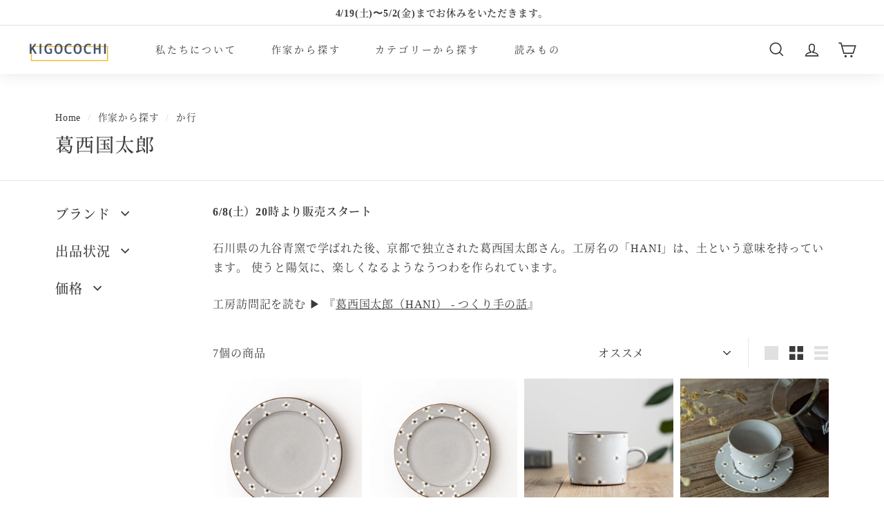

--- FILE ---
content_type: text/css
request_url: https://kigocochi-utsuwa.com/cdn/shop/t/113/assets/custom.css?v=31914210359016197011732924992
body_size: 1010
content:
@font-face{font-family:"Noto Serif JP";font-style:normal;font-weight:400;src:local(""),url(/cdn/shop/files/noto-serif-regular.woff2?v=1663138847) format("woff2"),url(/cdn/shop/files/noto-serif-regular.woff?v=1663138847) format("woff")}@font-face{font-family:"Noto Serif JP";font-style:normal;font-weight:500;src:local(""),url(/cdn/shop/files/noto-serif-jp-500.woff2?v=1663138847) format("woff2"),url(/cdn/shop/files/noto-serif-jp-500.woff?v=1663138846) format("woff")}@font-face{font-family:"Noto Serif JP";font-style:normal;font-weight:600;src:local(""),url(/cdn/shop/files/noto-serif-600.woff2?v=1663138846) format("woff2"),url(/cdn/shop/files/noto-serif-600.woff?v=1663138846) format("woff")}.collection-seciton-header{margin-bottom:5px}.collection__description{margin-bottom:35px;font-size:1.1em;color:#787878}@media only screen and (max-width: 768px){.collection-seciton-header{margin-bottom:3px}.collection__description{margin-bottom:23px;font-size:.9em;margin-top:5px}}.view-more{display:block;position:relative;width:225px;margin:15px auto 0;text-decoration:none;font-weight:500;background-color:transparent;border:solid 1px var(--colorTextBody);border-radius:0;color:var(--colorTextBody);padding:.8em 1em}.view-more:after{content:"";position:absolute;top:50%;right:-45px;transform:translateY(-50%);width:65px;height:1px;background-color:#4d4d4d;transition:.3s}.view-more:hover{background-color:transparent;color:var(--colorTextBody)}.view-more:hover:after{transform:translate(5px)}.center{text-align:center}.about-text .view-more{margin-top:30px}.new--tag,.restock--tag,.salesin--tag{font-size:.9em;position:absolute;top:0;right:0;color:#4d4d4d;background-color:#fff;padding:2px 12px;z-index:1;text-align:center;font-weight:600}@media only screen and (max-width: 769px){.new--tag,.restock--tag{font-size:.75em;padding:2px 7px}}.new--tag{color:#fff;background-color:#efbb3f}.salesin--tag{font-size:.8em;font-weight:500}.tax-in-sign{font-size:calc(var(--typeBaseSize) - 3px)}.caption-image{line-height:1.2em;margin-bottom:2.5em!important}.caption-text{font-size:.85em;opacity:.7;display:block}.caption-text a{text-decoration:underline;text-underline-offset:.4ex;color:#1558d6}.pottery-box{margin:2em 0 -20px!important;padding:15px 20px;background:#efefef;border-radius:10px}.pottery-box .box-title{background:url(/cdn/shop/files/1d655acbd2899333ed232914fe639770.png?v=1660808154) center left / auto 2.2em no-repeat;display:block;font-weight:600;padding:.5em 0 .5em 2.8em}.pottery-box p{font-size:.9em;margin-top:.75em}.box-bottom{margin-bottom:40px!important}@media only screen and (max-width: 768px){.product-block h3,.product-block h4{font-size:calc(var(--typeHeaderSize) * .5)}}.product-block h2,.template-article h2,.gift-wrap h2{border-bottom:1px solid #4d4d4d;border-left:5px solid #4d4d4d;padding:.2em 0 .3em .5em;line-height:1.5}.product-block h3:first-child{margin-top:30px!important}.attention{padding:15px 20px;border-top:solid 5px #efefef;border-bottom:solid 5px #efefef}.product-image-main__caption{text-align:center;padding-top:10px}.shopify-policy__container{max-width:800px!important}.shopify-policy__title{margin-bottom:45px}.shopify-policy__title h1,.page-guide h1,.page-faq h2{font-size:1.6em}.shopify-policy__body h4,.page-guide h4{border-bottom:1px solid #3e3a39;padding-bottom:10px;font-weight:700}.page-guide{max-width:800px;padding-right:20px;padding-left:20px}.page-faq{max-width:800px;padding:0 20px}.page-guide h1{text-align:center}.faq-title{font-size:1.4em;font-weight:700;padding:.1rem 1rem;border-left:10px solid #efbb3f}.rte .tag-list li{margin-bottom:13px}@media only screen and (max-width: 769px){.keyword{margin:0 7px 13px 0}.keyword a{padding:5px 10px}}.about-index{padding-top:0!important;margin-bottom:120px}.template-index .about-index{padding-top:40px!important}@media (max-width: 768px){.about-width{padding:0}.about-index{margin-bottom:60px}.about-text{padding:75px 20px 15px}.template-index .about-text{padding-top:50px}}.about-text .h3{margin:0 0 20px;line-height:1.7em}.about-text .h3:first-child{font-size:1.6em}.about-text .h3:not(:first-child){margin:0 0 40px;position:relative}.about-text .h3:not(:first-child):before{content:"";position:absolute;left:13px;bottom:-20px;display:inline-block;width:20px;height:1px;-webkit-transform:translateX(-50%);transform:translate(-50%);background-color:#000;border-radius:2px}.about-subtitle{letter-spacing:.2em;margin:0 0 25px;color:silver}.banner-promotion{display:block;margin:40px auto;width:100%}@media screen and (max-width: 768px){.template-article h1{font-size:calc(var(--typeHeaderSize) * .7);line-height:35px}.section-header .article__sub-meta{margin-top:10px}}.yellow{background:linear-gradient(transparent 85%,#fe6 80%);font-weight:700}.template-article h3:first-child{margin-top:60px}.back-to-blogs{padding:10px;border-bottom:1px solid #000;text-align:center;font-weight:500;font-size:calc(var(--typeBaseSize) + 2px)}.blog-box{margin:2em 0!important;padding:15px 20px;background:#efefef;border-radius:10px}@media screen and (max-width: 768px){.blog-box{padding:15px 10px}}@media screen and (min-width: 769px){.template-article img:not(.card img){max-width:600px}}.informaition{margin-top:-15px}@media screen and (min-width: 769px){.informaition{padding-top:15px;padding-bottom:15px}.informaition p{font-size:calc(var(--typeBaseSize) * 1.2)}}@media screen and (max-width: 768px){.informaition .theme-block{margin-bottom:15px}}.template-customers-account th{width:20%}.selector-bar .faux-select{padding-left:15px;border-left:1px solid #e8e8e1}.order__name a{text-decoration:underline;text-underline-offset:.4ex;color:#1558d6}.tab-list{list-style-type:none;flex-flow:row wrap;justify-content:space-between;margin:30px 30px 0;text-align:center}button.tab-list-item{font-size:calc(var(--typeBaseSize) + 5px);font-weight:500;margin:0 20px;padding:0;opacity:.5}button.tab-list-item:after{position:relative;display:block;content:"";bottom:1px;left:0;height:1px;width:0;background:var(--colorTextBody);transition:width .25s ease-in-out}button.tab-list-item.active{opacity:1}button.tab-list-item.active:after{width:100%}@media (max-width: 768px){.tab-list{margin:30px 0 0}button.tab-list-item{font-size:calc(var(--typeBaseSize) + 0px);margin:0 10px;padding:0}}.tab-contents{margin-top:40px}.tab-contents-item,.tab-contents-btn{display:none}.tab-contents-item.show-contents{display:flex}.tab-contents-btn.show-btn{display:block}#js-fixed-btn{position:fixed;width:100%;bottom:0;left:0;padding:5vw 16px;opacity:0;transition:all 1s ease;z-index:10;background-color:transparent}#js-fixed-btn .add-to-cart{background-color:#647499;min-height:54px}#js-fixed-btn .add-to-cart[disabled]{background-color:#f6f6f6;border:1px solid #b6b6b6}@media only screen and (max-width: 749px){#js-fixed-btn.show{opacity:1;transform:none}}
/*# sourceMappingURL=/cdn/shop/t/113/assets/custom.css.map?v=31914210359016197011732924992 */
